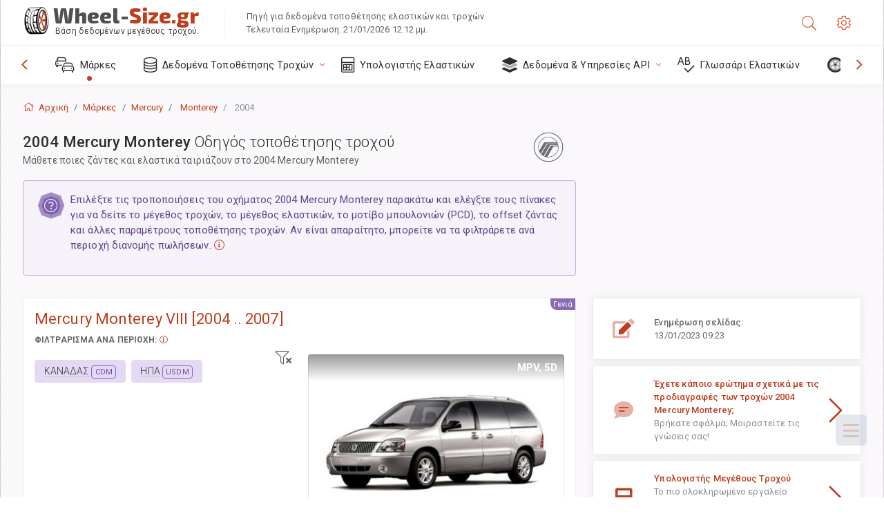

--- FILE ---
content_type: text/html; charset=utf-8
request_url: https://wheel-size.gr/sublogin/
body_size: 99
content:



<script>window.st = '7SltQBbQTGPmFfTpk3eU5t8lFN2jaBl27VPuemZOS4VM'</script>


--- FILE ---
content_type: text/html; charset=utf-8
request_url: https://www.google.com/recaptcha/api2/aframe
body_size: 269
content:
<!DOCTYPE HTML><html><head><meta http-equiv="content-type" content="text/html; charset=UTF-8"></head><body><script nonce="LXkbdubZ7Wb9_BOxzCyB6w">/** Anti-fraud and anti-abuse applications only. See google.com/recaptcha */ try{var clients={'sodar':'https://pagead2.googlesyndication.com/pagead/sodar?'};window.addEventListener("message",function(a){try{if(a.source===window.parent){var b=JSON.parse(a.data);var c=clients[b['id']];if(c){var d=document.createElement('img');d.src=c+b['params']+'&rc='+(localStorage.getItem("rc::a")?sessionStorage.getItem("rc::b"):"");window.document.body.appendChild(d);sessionStorage.setItem("rc::e",parseInt(sessionStorage.getItem("rc::e")||0)+1);localStorage.setItem("rc::h",'1769025182161');}}}catch(b){}});window.parent.postMessage("_grecaptcha_ready", "*");}catch(b){}</script></body></html>